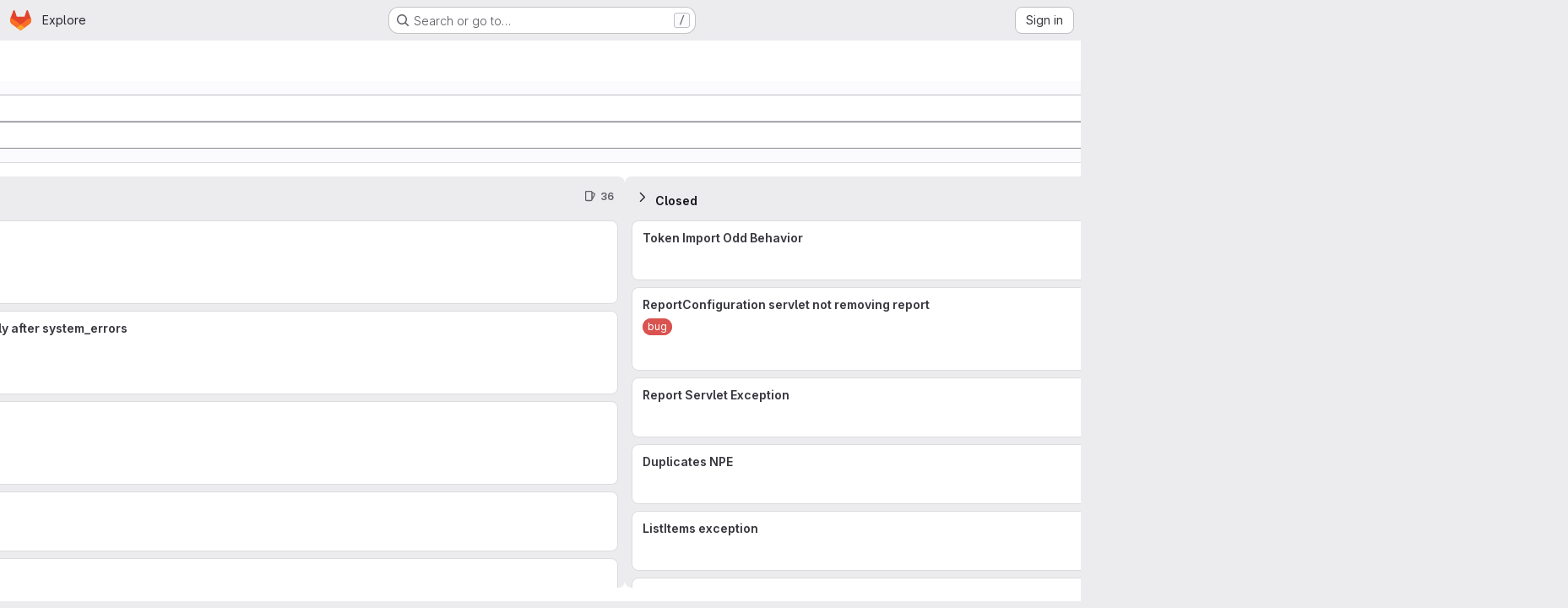

--- FILE ---
content_type: text/javascript; charset=utf-8
request_url: https://gitlab.umiacs.umd.edu/assets/webpack/commons-pages.groups.boards-pages.projects.boards-pages.projects.settings.repository.create_deploy_t-3e484716.b42f6157.chunk.js
body_size: 7134
content:
(this.webpackJsonp=this.webpackJsonp||[]).push([["commons-pages.groups.boards-pages.projects.boards-pages.projects.settings.repository.create_deploy_t-3e484716"],{"35gi":function(e,t,n){"use strict";n("3UXl"),n("iyoE"),n("UezY"),n("z6RN"),n("hG7+"),n("B++/"),n("47t/");var r=n("l9Jy"),i=n.n(r),o=n("VNnR"),s=n.n(o),a=n("yxLa"),l=n("mpVB"),u=n("47Nv"),c=n("6IH5");const d=[{value:"=",description:"is",default:!0},{value:"!=",description:"is not"}];var p={name:"GlFilteredSearchToken",__v_skip:!0,components:{GlToken:a.a,GlFilteredSearchTokenSegment:u.a},inheritAttrs:!1,props:{availableTokens:{type:Array,required:!1,default:function(){return[]}},config:{type:Object,required:!1,default:function(){return{}}},active:{type:Boolean,required:!1,default:!1},multiSelectValues:{type:Array,required:!1,default:function(){return[]}},value:{type:Object,required:!1,default:function(){return{operator:"",data:""}}},showFriendlyText:{type:Boolean,required:!1,default:!1},cursorPosition:{type:String,required:!1,default:"end",validator:function(e){return["start","end"].includes(e)}},viewOnly:{type:Boolean,required:!1,default:!1},dataSegmentInputAttributes:{type:Object,required:!1,default:function(){return{}}}},data(){return{activeSegment:null,tokenValue:i()(this.value),intendedCursorPosition:this.cursorPosition}},computed:{operators(){return this.config.operators||d},tokenEmpty(){var e;return 0===(null===(e=this.tokenValue.data)||void 0===e?void 0:e.length)},hasDataOrDataSegmentIsCurrentlyActive(){return!this.tokenEmpty||this.isSegmentActive("DATA")},availableTokensWithSelf(){var e=this;return[this.config,...this.availableTokens.filter((function(t){return t!==e.config}))].map(c.n)},operatorDescription(){var e=this;const t=this.operators.find((function(t){return t.value===e.tokenValue.operator}));return this.showFriendlyText?null==t?void 0:t.description:null==t?void 0:t.value},eventListeners(){return this.viewOnly?{}:{mousedown:this.stopMousedownOnCloseButton,close:this.destroyByClose}}},segments:{SEGMENT_TITLE:"TYPE",SEGMENT_DATA:"DATA",SEGMENT_OPERATOR:"OPERATOR"},watch:{tokenValue:{deep:!0,handler(e){this.$emit("input",e)}},value:{handler(e,t){s()(null==e?void 0:e.data,null==t?void 0:t.data)&&(null==e?void 0:e.operator)===(null==t?void 0:t.operator)||(this.tokenValue=i()(e))}},active:{immediate:!0,handler(e){e?(this.intendedCursorPosition=this.cursorPosition,this.activeSegment||this.activateSegment(this.tokenEmpty?"OPERATOR":"DATA")):(this.activeSegment=null,this.config.multiSelect&&this.$emit("input",{...this.tokenValue,data:this.multiSelectValues||""}),this.tokenEmpty&&0===this.multiSelectValues.length&&this.$emit("destroy"))}}},created(){if(!("operator"in this.tokenValue))if(1===this.operators.length){const e=this.operators[0].value;this.$emit("input",{...this.tokenValue,operator:e}),this.activeSegment="DATA"}else this.$emit("input",{...this.tokenValue,operator:""})},methods:{activateSegment(e){this.viewOnly||(this.activeSegment=e,this.active||this.$emit("activate"))},getAdditionalSegmentClasses(e){return this.viewOnly?"gl-cursor-text":{"gl-cursor-pointer":!this.isSegmentActive(e)}},isSegmentActive(e){return this.active&&this.activeSegment===e},replaceWithTermIfEmpty(){""===this.tokenValue.operator&&this.tokenEmpty&&this.$emit("replace",Object(c.d)(this.config.title))},replaceToken(e){var t=this;const n=this.availableTokens.find((function({type:t}){return t===e}));if(n!==this.config){if(n){const e=this.config.dataType&&this.config.dataType===n.dataType;this.$emit("replace",{type:n.type,value:e?this.tokenValue:{data:""}})}}else this.$nextTick((function(){t.$emit("deactivate")}))},handleOperatorKeydown(e,{inputValue:t,suggestedValue:n,applySuggestion:r}){const{key:i}=e;if(" "===i||"Spacebar"===i)return void r(n);const o=`${t}${i}`;1!==i.length||this.operators.find((function({value:e}){return e.startsWith(o)}))||(this.tokenEmpty?r(n):e.preventDefault())},activateDataSegment(){this.config.multiSelect&&this.$emit("input",{...this.tokenValue,data:""}),this.activateSegment(this.$options.segments.SEGMENT_DATA)},activatePreviousOperatorSegment(){this.activateSegment(this.$options.segments.SEGMENT_OPERATOR),this.intendedCursorPosition="end"},activatePreviousTitleSegment(){this.activateSegment(this.$options.segments.SEGMENT_TITLE),this.intendedCursorPosition="end"},activateNextDataSegment(){this.activateDataSegment(),this.intendedCursorPosition="start"},activateNextOperatorSegment(){this.activateSegment(this.$options.segments.SEGMENT_OPERATOR),this.intendedCursorPosition="start"},handleComplete(e){this.$emit("complete",e)},stopMousedownOnCloseButton(e){e.target.closest(c.c)&&Object(l.k)(e)},destroyByClose(){this.$emit("destroy")}}},h=n("tBpV"),f=Object(h.a)(p,(function(){var e=this,t=e._self._c;return t("div",{staticClass:"gl-filtered-search-token",class:{"gl-filtered-search-token-active":e.active,"gl-filtered-search-token-hover":!e.viewOnly,"gl-cursor-default":e.viewOnly},attrs:{"data-testid":"filtered-search-token"}},[t("gl-filtered-search-token-segment",{key:"title-segment",attrs:{value:e.config.segmentTitle||e.config.title,active:e.isSegmentActive(e.$options.segments.SEGMENT_TITLE),"cursor-position":e.intendedCursorPosition,options:e.availableTokensWithSelf,"view-only":e.viewOnly},on:{activate:function(t){return e.activateSegment(e.$options.segments.SEGMENT_TITLE)},deactivate:function(t){return e.$emit("deactivate")},complete:e.replaceToken,backspace:function(t){return e.$emit("destroy")},submit:function(t){return e.$emit("submit")},previous:function(t){return e.$emit("previous")},next:e.activateNextOperatorSegment},scopedSlots:e._u([{key:"view",fn:function({inputValue:n}){return[t("gl-token",{staticClass:"gl-filtered-search-token-type",class:e.getAdditionalSegmentClasses(e.$options.segments.SEGMENT_TITLE),attrs:{"view-only":""}},[e._v("\n        "+e._s(n)+"\n      ")])]}}])}),e._v(" "),t("gl-filtered-search-token-segment",{key:"operator-segment",attrs:{active:e.isSegmentActive(e.$options.segments.SEGMENT_OPERATOR),"cursor-position":e.intendedCursorPosition,options:e.operators,"option-text-field":"value","custom-input-keydown-handler":e.handleOperatorKeydown,"view-only":e.viewOnly},on:{activate:function(t){return e.activateSegment(e.$options.segments.SEGMENT_OPERATOR)},backspace:e.replaceWithTermIfEmpty,complete:function(t){return e.activateSegment(e.$options.segments.SEGMENT_DATA)},deactivate:function(t){return e.$emit("deactivate")},previous:e.activatePreviousTitleSegment,next:e.activateNextDataSegment},scopedSlots:e._u([{key:"view",fn:function(){return[t("gl-token",{staticClass:"gl-filtered-search-token-operator",class:e.getAdditionalSegmentClasses(e.$options.segments.SEGMENT_OPERATOR),attrs:{variant:"search-value","view-only":""}},[e._v("\n        "+e._s(e.operatorDescription)+"\n      ")])]},proxy:!0},{key:"option",fn:function({option:n}){return[t("div",{staticClass:"gl-flex"},[e._v("\n        "+e._s(e.showFriendlyText?n.description:n.value)+"\n        "),n.description?t("span",{staticClass:"gl-filtered-search-token-operator-description"},[e._v("\n          "+e._s(e.showFriendlyText?n.value:n.description)+"\n        ")]):e._e()])]}}]),model:{value:e.tokenValue.operator,callback:function(t){e.$set(e.tokenValue,"operator",t)},expression:"tokenValue.operator"}}),e._v(" "),e.hasDataOrDataSegmentIsCurrentlyActive?t("gl-filtered-search-token-segment",{key:"data-segment",attrs:{active:e.isSegmentActive(e.$options.segments.SEGMENT_DATA),"cursor-position":e.intendedCursorPosition,"multi-select":e.config.multiSelect,options:e.config.options,"view-only":e.viewOnly,"search-input-attributes":e.dataSegmentInputAttributes},on:{activate:e.activateDataSegment,backspace:function(t){return e.activateSegment(e.$options.segments.SEGMENT_OPERATOR)},complete:e.handleComplete,select:function(t){return e.$emit("select",t)},submit:function(t){return e.$emit("submit")},deactivate:function(t){return e.$emit("deactivate")},split:function(t){return e.$emit("split",t)},previous:e.activatePreviousOperatorSegment,next:function(t){return e.$emit("next")}},scopedSlots:e._u([{key:"before-input",fn:function(t){return[e._t("before-data-segment-input",null,null,t)]}},{key:"suggestions",fn:function(){return[e._t("suggestions")]},proxy:!0},{key:"view",fn:function({inputValue:n}){return[e._t("view-token",(function(){return[t("gl-token",e._g({staticClass:"gl-filtered-search-token-data",class:e.getAdditionalSegmentClasses(e.$options.segments.SEGMENT_DATA),attrs:{variant:"search-value","view-only":e.viewOnly}},e.eventListeners),[t("span",{staticClass:"gl-filtered-search-token-data-content"},[e._t("view",(function(){return[e._v(e._s(n))]}),null,{inputValue:n})],2)])]}),null,{inputValue:n,listeners:e.eventListeners,cssClasses:{"gl-filtered-search-token-data":!0,...e.getAdditionalSegmentClasses(e.$options.segments.SEGMENT_DATA)}})]}}],null,!0),model:{value:e.tokenValue.data,callback:function(t){e.$set(e.tokenValue,"data",t)},expression:"tokenValue.data"}}):e._e()],1)}),[],!1,null,null,null);t.a=f.exports},AUvv:function(e,t){(function(){var e,n,r,i,o,s,a,l,u,c,d,p,h,f,g,v;t.score=function(e,t,r){var i,s,a;return i=r.preparedQuery,r.allowErrors||o(e,i.core_lw,i.core_up)?(a=e.toLowerCase(),s=n(e,a,i),Math.ceil(s)):0},t.isMatch=o=function(e,t,n){var r,i,o,s,a,l,u;if(o=e.length,s=t.length,!o||s>o)return!1;for(r=-1,i=-1;++i<s;){for(a=t.charCodeAt(i),l=n.charCodeAt(i);++r<o&&(u=e.charCodeAt(r))!==a&&u!==l;);if(r===o)return!1}return!0},t.computeScore=n=function(e,t,n){var r,i,o,s,a,f,g,m,y,S,k,b,_,T,E,w,A,C,x,O,$,P,V,M;if(E=n.query,w=n.query_lw,S=e.length,_=E.length,i=(r=u(e,t,E,w)).score,r.count===_)return p(_,S,i,r.pos);if((T=t.indexOf(w))>-1)return h(e,t,E,w,T,_,S);for(O=new Array(_),a=new Array(_),M=v(_,S),b=k=Math.ceil(.75*_)+5,g=!0,y=-1;++y<_;)O[y]=0,a[y]=0;for(m=-1;++m<S;)if(!(P=t[m]).charCodeAt(0)in n.charCodes){if(g){for(y=-1;++y<_;)a[y]=0;g=!1}}else for(C=0,x=0,s=0,A=!0,g=!0,y=-1;++y<_;){if(($=O[y])>C&&(C=$),f=0,w[y]===P)if(V=l(m,e,t),f=s>0?s:d(e,t,E,w,m,y,V),(o=x+c(m,y,V,i,f))>C)C=o,b=k;else{if(A&&--b<=0)return Math.max(C,O[_-1])*M;A=!1}x=$,s=a[y],a[y]=f,O[y]=C}return(C=O[_-1])*M},t.isWordStart=l=function(e,t,n){var r,i;return 0===e||(r=t[e],i=t[e-1],s(i)||r!==n[e]&&i===n[e-1])},t.isWordEnd=a=function(e,t,n,r){var i,o;return e===r-1||(i=t[e],o=t[e+1],s(o)||i===n[e]&&o!==n[e+1])},s=function(e){return" "===e||"."===e||"-"===e||"_"===e||"/"===e||"\\"===e},g=function(e){var t;return e<20?100+(t=20-e)*t:Math.max(120-e,0)},t.scoreSize=v=function(e,t){return 150/(150+Math.abs(t-e))},p=function(e,t,n,r){return 2*e*(150*n+g(r))*v(e,t)},t.scorePattern=f=function(e,t,n,r,i){var o,s;return s=e,o=6,n===e&&(o+=2),r&&(o+=3),i&&(o+=1),e===t&&(r&&(s+=n===t?2:1),i&&(o+=1)),n+s*(s+o)},t.scoreCharacter=c=function(e,t,n,r,i){var o;return o=g(e),n?o+150*((r>i?r:i)+10):o+150*i},t.scoreConsecutives=d=function(e,t,n,r,i,o,s){var l,u,c,d,p,h,g;for(l=(c=(u=e.length)-i)<(p=(d=n.length)-o)?c:p,h=0,g=0,n[o]===e[i]&&h++;++g<l&&r[++o]===t[++i];)n[o]===e[i]&&h++;return g<l&&i--,1===g?1+2*h:f(g,d,h,s,a(i,e,t,u))},t.scoreExactMatch=h=function(e,t,n,r,i,o,s){var u,c,d,h,g;for((g=l(i,e,t))||(d=t.indexOf(r,i+1))>-1&&(g=l(d,e,t))&&(i=d),c=-1,h=0;++c<o;)n[i+c]===e[c]&&h++;return u=a(i+o-1,e,t,s),p(o,s,f(o,o,h,g,u),i)},r=new(e=function(e,t,n){this.score=e,this.pos=t,this.count=n})(0,.1,0),t.scoreAcronyms=u=function(t,n,o,a){var u,c,d,p,h,g,v,m,y,S,k;if(h=t.length,g=o.length,!(h>1&&g>1))return r;for(u=0,S=0,k=0,m=0,d=-1,p=-1;++p<g;){if(v=a[p],s(v)){if((d=n.indexOf(v,d+1))>-1){S++;continue}break}for(;++d<h;)if(v===n[d]&&l(d,t,n)){o[p]===t[d]&&m++,k+=d,u++;break}if(d===h)break}return u<2?r:(c=u===g&&i(t,n,o,u),y=f(u,g,m,!0,c),new e(y,k/u,u+S))},i=function(e,t,n,r){var i,o,s;if(i=0,(s=e.length)>12*n.length)return!1;for(o=-1;++o<s;)if(l(o,e,t)&&++i>r)return!1;return!0}}).call(this)},Aj6a:function(e,t,n){var r=n("nHTl"),i=n("20jF"),o=n("/NDV");e.exports=function(e){return function(t,n,s){var a=Object(t);if(!i(t)){var l=r(n,3);t=o(t),n=function(e){return l(a[e],e,a)}}var u=e(t,n,s);return u>-1?a[l?t[u]:u]:void 0}}},Jq22:function(e,t,n){var r=n("sjqF"),i=n("nHTl"),o=n("NDsS"),s=Math.max;e.exports=function(e,t,n){var a=null==e?0:e.length;if(!a)return-1;var l=null==n?0:o(n);return l<0&&(l=s(a+l,0)),r(e,i(t,3),l)}},K6VW:function(e,t,n){"use strict";var r=n("o4PY"),i=n.n(r),o=n("q3oM"),s=n("d85j"),a=n("NnjE");let l=0;var u={name:"GlToggle",components:{GlIcon:s.a,GlLoadingIcon:a.a},model:{prop:"value",event:"change"},props:{name:{type:String,required:!1,default:null},value:{type:Boolean,required:!1,default:null},disabled:{type:Boolean,required:!1,default:!1},isLoading:{type:Boolean,required:!1,default:!1},label:{type:String,required:!1,default:null},description:{type:String,required:!1,default:void 0},help:{type:String,required:!1,default:void 0},labelPosition:{type:String,required:!1,default:"top",validator:e=>Object.values(o.S).includes(e)}},data:()=>({labelId:i()("toggle-label-")}),computed:{shouldRenderDescription(){return Boolean(this.$scopedSlots.description||this.description)&&this.isVerticalLayout},shouldRenderHelp(){return Boolean(this.$slots.help||this.help)&&this.isVerticalLayout},toggleClasses(){return[{"gl-sr-only":"hidden"===this.labelPosition},this.shouldRenderDescription?"gl-mb-2":"gl-mb-3"]},icon(){return this.value?"check-xs":"close-xs"},helpId(){return this.shouldRenderHelp?"toggle-help-"+this.uuid:void 0},isChecked(){return this.value?"true":"false"},isVerticalLayout(){return"top"===this.labelPosition||"hidden"===this.labelPosition}},beforeCreate(){this.uuid=l,l+=1},methods:{toggleFeature(){this.disabled||this.$emit("change",!this.value)}}},c=n("tBpV"),d=Object(c.a)(u,(function(){var e=this,t=e._self._c;return t("div",{staticClass:"gl-toggle-wrapper gl-mb-0 gl-flex",class:{"gl-flex-col":e.isVerticalLayout,"gl-toggle-label-inline":!e.isVerticalLayout,"is-disabled":e.disabled},attrs:{"data-testid":"toggle-wrapper"}},[t("span",{staticClass:"gl-toggle-label gl-shrink-0",class:e.toggleClasses,attrs:{id:e.labelId,"data-testid":"toggle-label"}},[e._t("label",(function(){return[e._v(e._s(e.label))]}))],2),e._v(" "),e.shouldRenderDescription?t("span",{staticClass:"gl-description-label gl-mb-3",attrs:{"data-testid":"toggle-description"}},[e._t("description",(function(){return[e._v(e._s(e.description))]}))],2):e._e(),e._v(" "),e.name?t("input",{attrs:{name:e.name,type:"hidden"},domProps:{value:e.value}}):e._e(),e._v(" "),t("button",{staticClass:"gl-toggle gl-shrink-0",class:{"is-checked":e.value,"is-disabled":e.disabled||e.isLoading},attrs:{role:"switch","aria-checked":e.isChecked,"aria-labelledby":e.labelId,"aria-describedby":e.helpId,"aria-disabled":e.disabled,type:"button",disabled:e.disabled},on:{click:function(t){return t.preventDefault(),e.toggleFeature.apply(null,arguments)}}},[e.isLoading?t("gl-loading-icon",{staticClass:"toggle-loading",attrs:{color:"dark"}}):t("span",{staticClass:"toggle-icon"},[t("gl-icon",{attrs:{name:e.icon,size:12}})],1)],1),e._v(" "),e.shouldRenderHelp?t("span",{staticClass:"gl-help-label",attrs:{id:e.helpId,"data-testid":"toggle-help"}},[e._t("help",(function(){return[e._v(e._s(e.help))]}))],2):e._e()])}),[],!1,null,null,null);t.a=d.exports},PxiM:function(e,t,n){(function(t){(function(){var r,i,o,s,a,l,u,c;o=n("zgIB"),s=n("rxWs"),c=n("AUvv"),l=n("jP5H"),r=n("dsXv"),u=null,i="win32"===(null!=t?t.platform:void 0)?"\\":"/",e.exports={filter:function(e,t,n){return null==n&&(n={}),(null!=t?t.length:void 0)&&(null!=e?e.length:void 0)?(n=a(n,t),o(e,t,n)):[]},score:function(e,t,n){return null==n&&(n={}),(null!=e?e.length:void 0)&&(null!=t?t.length:void 0)?(n=a(n,t)).usePathScoring?l.score(e,t,n):c.score(e,t,n):0},match:function(e,t,n){var r;return null==n&&(n={}),e&&t?e===t?function(){r=[];for(var t=0,n=e.length;0<=n?t<n:t>n;0<=n?t++:t--)r.push(t);return r}.apply(this):(n=a(n,t),s.match(e,t,n)):[]},wrap:function(e,t,n){return null==n&&(n={}),e&&t?(n=a(n,t),s.wrap(e,t,n)):[]},prepareQuery:function(e,t){return null==t&&(t={}),(t=a(t,e)).preparedQuery}},a=function(e,t){return null==e.allowErrors&&(e.allowErrors=!1),null==e.usePathScoring&&(e.usePathScoring=!0),null==e.useExtensionBonus&&(e.useExtensionBonus=!1),null==e.pathSeparator&&(e.pathSeparator=i),null==e.optCharRegEx&&(e.optCharRegEx=null),null==e.wrap&&(e.wrap=null),null==e.preparedQuery&&(e.preparedQuery=u&&u.query===t?u:u=new r(t,e)),e}}).call(this)}).call(this,n("TzVV"))},TGUZ:function(e,t,n){var r=n("TTsI"),i=n("4ips"),o=n("nHTl"),s=n("Opi0"),a=n("QFSp"),l=n("gAdM"),u=s((function(e,t){var n=l(t);return a(n)&&(n=void 0),a(e)?r(e,i(t,1,a,!0),o(n,2)):[]}));e.exports=u},b1Ea:function(e,t,n){var r=n("Aj6a")(n("Jq22"));e.exports=r},dsXv:function(e,t,n){(function(){var t,r,i,o,s,a,l;l=n("jP5H"),r=l.countDir,o=l.getExtension,e.exports=function(e,n){var s,l,u;if(s=(u=null!=n?n:{}).optCharRegEx,l=u.pathSeparator,!e||!e.length)return null;this.query=e,this.query_lw=e.toLowerCase(),this.core=t(e,s),this.core_lw=this.core.toLowerCase(),this.core_up=a(this.core),this.depth=r(e,e.length,l),this.ext=o(this.query_lw),this.charCodes=i(this.query_lw)},s=/[ _\-:\/\\]/g,t=function(e,t){return null==t&&(t=s),e.replace(t,"")},a=function(e){var t,n,r;for(t="",n=0,r=e.length;n<r;n++)t+=e[n].toUpperCase()[0];return t},i=function(e){var t,n,r;for(r=e.length,n=-1,t=[];++n<r;)t[e.charCodeAt(n)]=!0;return t}}).call(this)},jP5H:function(e,t,n){(function(){var e,r,i,o,s,a,l;l=n("AUvv"),o=l.isMatch,e=l.computeScore,a=l.scoreSize,t.score=function(t,n,r){var i,a,l;return i=r.preparedQuery,r.allowErrors||o(t,i.core_lw,i.core_up)?(l=t.toLowerCase(),a=e(t,l,i),a=s(t,l,a,r),Math.ceil(a)):0},s=function(t,n,o,s){var l,u,c,d,p,h,f,g,v,m;if(0===o)return 0;for(v=s.preparedQuery,m=s.useExtensionBonus,g=s.pathSeparator,p=t.length-1;t[p]===g;)p--;if(f=p-(c=t.lastIndexOf(g,p)),h=1,m&&(o*=h+=i(n,v.ext,c,p,2)),-1===c)return o;for(d=v.depth;c>-1&&d-- >0;)c=t.lastIndexOf(g,c-1);return u=-1===c?o:h*e(t.slice(c+1,p+1),n.slice(c+1,p+1),v),(l=10/(20+r(t,p+1,g)))*u+(1-l)*o*a(0,2.5*f)},t.countDir=r=function(e,t,n){var r,i;if(t<1)return 0;for(r=0,i=-1;++i<t&&e[i]===n;);for(;++i<t;)if(e[i]===n)for(r++;++i<t&&e[i]===n;);return r},t.getExtension=function(e){var t;return(t=e.lastIndexOf("."))<0?"":e.substr(t+1)},i=function(e,t,n,r,o){var s,a,l,u;if(!t.length)return 0;if(!((u=e.lastIndexOf(".",r))>n))return 0;for((s=r-u)<(l=t.length)&&(l=s,s=t.length),u++,a=-1;++a<l&&e[u+a]===t[a];);return 0===a&&o>0?.9*i(e,t,n,u-2,o-1):a/s}}).call(this)},rxWs:function(e,t,n){(function(){var e,r,i,o,s,a,l,u,c,d;d=n("AUvv"),i=d.isMatch,o=d.isWordStart,c=d.scoreConsecutives,u=d.scoreCharacter,l=d.scoreAcronyms,t.match=s=function(t,n,o){var s,l,u,c,d,p;return s=o.allowErrors,d=o.preparedQuery,c=o.pathSeparator,s||i(t,d.core_lw,d.core_up)?(p=t.toLowerCase(),0===(u=r(t,p,d)).length||t.indexOf(c)>-1&&(l=e(t,p,d,c),u=a(u,l)),u):[]},t.wrap=function(e,t,n){var r,i,o,a,l,u,c,d,p;if(null!=n.wrap&&(u=(p=n.wrap).tagClass,d=p.tagOpen,c=p.tagClose),null==u&&(u="highlight"),null==d&&(d='<strong class="'+u+'">'),null==c&&(c="</strong>"),e===t)return d+e+c;if(0===(o=s(e,0,n)).length)return e;for(a="",r=-1,l=0;++r<o.length;){for((i=o[r])>l&&(a+=e.substring(l,i),l=i);++r<o.length;){if(o[r]!==i+1){r--;break}i++}++i>l&&(a+=d,a+=e.substring(l,i),a+=c,l=i)}return l<=e.length-1&&(a+=e.substring(l)),a},e=function(e,t,n,i){var o,s,a;for(a=e.length-1;e[a]===i;)a--;if(-1===(o=e.lastIndexOf(i,a)))return[];for(s=n.depth;s-- >0;)if(-1===(o=e.lastIndexOf(i,o-1)))return[];return o++,a++,r(e.slice(o,a),t.slice(o,a),n,o)},a=function(e,t){var n,r,i,o,s,a,l;if(s=e.length,0===(a=t.length))return e.slice();if(0===s)return t.slice();for(i=-1,r=t[o=0],l=[];++i<s;){for(n=e[i];r<=n&&++o<a;)r<n&&l.push(r),r=t[o];l.push(n)}for(;o<a;)l.push(t[o++]);return l},r=function(e,t,n,r){var i,s,a,d,p,h,f,g,v,m,y,S,k,b,_,T,E,w,A,C,x,O;for(null==r&&(r=0),b=n.query,_=n.query_lw,v=e.length,S=b.length,i=l(e,t,b,_).score,w=new Array(S),p=new Array(S),0,1,2,3,O=new Array(v*S),k=-1,g=-1;++g<S;)w[g]=0,p[g]=0;for(f=-1;++f<v;)for(T=0,A=0,d=0,C=t[f],g=-1;++g<S;)h=0,s=0,E=A,_[g]===C&&(x=o(f,e,t),h=d>0?d:c(e,t,b,_,f,g,x),s=E+u(f,g,x,i,h)),A=w[g],d=p[g],T>A?y=2:(T=A,y=1),s>T?(T=s,y=3):h=0,w[g]=T,p[g]=h,O[++k]=T>0?y:0;for(k=(f=v-1)*S+(g=S-1),a=!0,m=[];a&&f>=0&&g>=0;)switch(O[k]){case 1:f--,k-=S;break;case 2:g--,k--;break;case 3:m.push(f+r),g--,f--,k-=S+1;break;default:a=!1}return m.reverse(),m}}).call(this)},zgIB:function(e,t,n){(function(){var t,r,i,o;i=n("AUvv"),t=n("jP5H"),n("dsXv"),r=function(e){return e.candidate},o=function(e,t){return t.score-e.score},e.exports=function(e,n,s){var a,l,u,c,d,p,h,f,g,v,m,y,S;for(f=[],u=s.key,d=s.maxResults,c=s.maxInners,m=s.usePathScoring,g=null!=c&&c>0?c:e.length+1,a=null!=u,h=m?t:i,y=0,S=e.length;y<S&&(l=e[y],!((v=a?l[u]:l)&&(p=h.score(v,n,s))>0)||(f.push({candidate:l,score:p}),--g));y++);return f.sort(o),e=f.map(r),null!=d&&(e=e.slice(0,d)),e}}).call(this)}}]);
//# sourceMappingURL=commons-pages.groups.boards-pages.projects.boards-pages.projects.settings.repository.create_deploy_t-3e484716.b42f6157.chunk.js.map

--- FILE ---
content_type: text/javascript; charset=utf-8
request_url: https://gitlab.umiacs.umd.edu/assets/webpack/322e2593.fcb36414.chunk.js
body_size: 5334
content:
(this.webpackJsonp=this.webpackJsonp||[]).push([["322e2593","322e2593"],{"55ts":function(e,t,n){"use strict";n("UezY"),n("z6RN"),n("hG7+"),n("RFHG"),n("xuo1"),n("v2fZ");var i=n("ewH8"),a=n("hqzR"),s=n.n(a),r=n("5duq"),l=n.n(r),o=n("U2De"),u=n.n(o),c=n("nYCY"),d=n("tb44");const g=u()((function(e){return"string"==typeof e.tag||""!==e.text.trim()})),{Fragment:h}=i.default,v=i.default.version.startsWith("3")?function(e){return e.reduce((function(e,t){return h&&t.type===h&&Array.isArray(t.children)?e.push(...t.children):e.push(t),e}),[]).filter((function(e){return!Object(d.b)(e)}))}:g,f=Object(c.a)(-1),m=l()(-2,-1);var p={name:"GlIntersperse",functional:!0,props:{separator:{type:String,default:", ",required:!1},lastSeparator:{type:String,default:"",required:!1}},render(e,t){const{props:{separator:n,lastSeparator:i},slots:a,data:r}=t;return e("span",r,s()(function(e){return function(t){return e?t.length>3?f(e,t):m(e,t):t}}(i),Object(c.b)(n),v)(a().default))}},k=n("tBpV"),S=Object(k.a)(p,void 0,void 0,!1,null,null,null);t.a=S.exports},"5duq":function(e,t,n){var i=n("k9pk")("fill",n("Z/v1"));i.placeholder=n("gkan"),e.exports=i},"6wZT":function(e,t,n){var i=n("6+df"),a=n("NDsS");e.exports=function(e){return e?i(a(e),0,4294967295):0}},"D9S+":function(e,t,n){"use strict";var i=n("gAdM"),a=n.n(i),s=n("Tmea"),r=n.n(s),l=(n("B++/"),n("z6RN"),n("47t/"),n("3UXl"),n("iyoE"),n("UezY"),n("hG7+"),n("ZzK0"),n("BzOf"),n("v2fZ"),n("35gi")),o=n("spe0"),u=n("pDO9"),c=n("F2z7"),d=n("mSGG"),g=n("NnjE"),h=n("0AwG"),v=n("W4cT"),f=n("RXYC"),m={components:{GlFilteredSearchToken:l.a,GlFilteredSearchSuggestion:o.a,GlDropdownDivider:u.a,GlDropdownSectionHeader:c.a,GlDropdownText:d.a,GlLoadingIcon:g.a},props:{config:{type:Object,required:!0},value:{type:Object,required:!0},active:{type:Boolean,required:!0},suggestionsLoading:{type:Boolean,required:!1,default:!1},suggestions:{type:Array,required:!1,default:function(){return[]}},getActiveTokenValue:{type:Function,required:!1,default:function(e,t){return e.find((function({value:e}){return e===t}))}},defaultSuggestions:{type:Array,required:!1,default:function(){return[]}},preloadedSuggestions:{type:Array,required:!1,default:function(){return[]}},valueIdentifier:{type:Function,required:!1,default:function(e){return e.id}},searchBy:{type:String,required:!1,default:void 0},appliedTokens:{type:Array,required:!1,default:function(){return[]}}},data(){var e;return{hasFetched:!1,searchKey:"",selectedTokens:[],recentSuggestions:this.config.recentSuggestionsStorageKey&&null!==(e=Object(f.c)(this.config.recentSuggestionsStorageKey,this.appliedTokens,this.valueIdentifier))&&void 0!==e?e:[]}},computed:{isRecentSuggestionsEnabled(){return Boolean(this.config.recentSuggestionsStorageKey)},suggestionsEnabled(){return!this.config.suggestionsDisabled},recentTokenIds(){return this.recentSuggestions.map(this.valueIdentifier)},preloadedTokenIds(){return this.preloadedSuggestions.map(this.valueIdentifier)},activeTokenValue(){const e=this.multiSelectEnabled&&Array.isArray(this.value.data)?a()(this.value.data):this.value.data;return this.getActiveTokenValue(this.suggestions,e)},availableDefaultSuggestions(){return[v.v,v.w].includes(this.value.operator)?this.defaultSuggestions.filter((function(e){return!v.e.includes(e.value)})):this.defaultSuggestions},availableSuggestions(){var e=this;const t=this.searchKey?this.suggestions:this.suggestions.filter((function(t){return!e.recentTokenIds.includes(e.valueIdentifier(t))&&!e.preloadedTokenIds.includes(e.valueIdentifier(t))}));return this.applyMaxSuggestions(t)},showDefaultSuggestions(){return this.availableDefaultSuggestions.length>0&&!this.searchKey},showNoMatchesText(){return this.searchKey&&!this.availableSuggestions.length},showRecentSuggestions(){return this.isRecentSuggestionsEnabled&&this.recentSuggestions.length>0&&!this.searchKey},showPreloadedSuggestions(){return this.preloadedSuggestions.length>0&&!this.searchKey},showAvailableSuggestions(){return this.availableSuggestions.length>0},searchTerm(){return this.searchBy&&this.activeTokenValue?this.activeTokenValue[this.searchBy]:void 0},multiSelectEnabled(){return this.config.multiSelect&&v.r.includes(this.value.operator)},validatedConfig(){return this.config.multiSelect&&!this.multiSelectEnabled?{...this.config,multiSelect:!1}:this.config}},watch:{active:{immediate:!0,handler(e){var t=this;if(!e&&!this.suggestions.length){[this.value.data].flat().forEach((function(e){const n=t.searchTerm?t.searchTerm:e;t.$emit("fetch-suggestions",n)}))}}},suggestionsLoading:{handler(e){e&&(this.hasFetched=!0)}},value:{deep:!0,immediate:!0,handler(e){const{data:t}=e;this.multiSelectEnabled&&t&&(Array.isArray(t)?this.selectedTokens=t:this.active||this.selectedTokens.includes(t)||(this.selectedTokens=this.selectedTokens.concat(t)))}}},methods:{handleInput:r()((function({data:e,operator:t}){if(!Array.isArray(e)&&(e||t)&&(this.searchKey=e,!this.activeTokenValue)){let t=this.searchTerm?this.searchTerm:e;t.startsWith('"')&&t.endsWith('"')?t=Object(h.B)(t):t.startsWith('"')&&(t=t.slice(1,t.length)),this.$emit("fetch-suggestions",t)}}),v.a),handleTokenValueSelected(e){if(this.multiSelectEnabled){const t=this.selectedTokens.indexOf(e);t>-1?this.selectedTokens.splice(t,1):this.selectedTokens.push(e),this.$emit("input",{...this.value,data:""})}const t=this.getActiveTokenValue(this.suggestions,e);this.isRecentSuggestionsEnabled&&t&&!this.preloadedTokenIds.includes(this.valueIdentifier(t))&&Object(f.f)(this.config.recentSuggestionsStorageKey,t)},applyMaxSuggestions(e){const{maxSuggestions:t}=this.config;return!t||t<=0?e:e.slice(0,t)}}},p=n("tBpV"),k=Object(p.a)(m,(function(){var e=this,t=e._self._c;return t("gl-filtered-search-token",e._g(e._b({attrs:{config:e.validatedConfig,value:e.value,active:e.active,"multi-select-values":e.selectedTokens},on:{input:e.handleInput,select:e.handleTokenValueSelected},scopedSlots:e._u([{key:"view-token",fn:function(t){return[e._t("view-token",null,{viewTokenProps:{...t,activeTokenValue:e.activeTokenValue,selectedTokens:e.selectedTokens}})]}},{key:"view",fn:function(t){return[e._t("view",null,{viewTokenProps:{...t,activeTokenValue:e.activeTokenValue,selectedTokens:e.selectedTokens}})]}},e.suggestionsEnabled?{key:"suggestions",fn:function(){return[e.showDefaultSuggestions?[e._l(e.availableDefaultSuggestions,(function(n){return t("gl-filtered-search-suggestion",{key:n.value,attrs:{value:n.value}},[e._v("\n        "+e._s(n.text)+"\n      ")])})),e._v(" "),t("gl-dropdown-divider")]:e._e(),e._v(" "),e.showRecentSuggestions?[t("gl-dropdown-section-header",[e._v(e._s(e.__("Recently used")))]),e._v(" "),e._t("suggestions-list",null,{suggestions:e.recentSuggestions,selections:e.selectedTokens}),e._v(" "),t("gl-dropdown-divider")]:e._e(),e._v(" "),e.showPreloadedSuggestions?e._t("suggestions-list",null,{suggestions:e.preloadedSuggestions,selections:e.selectedTokens}):e._e(),e._v(" "),e.suggestionsLoading?t("gl-loading-icon",{attrs:{size:"sm"}}):e.showAvailableSuggestions?[e._t("suggestions-list",null,{suggestions:e.availableSuggestions,selections:e.selectedTokens})]:e.showNoMatchesText?t("gl-dropdown-text",[e._v("\n      "+e._s(e.__("No matches found"))+"\n    ")]):e.hasFetched?t("gl-dropdown-text",[e._v(e._s(e.__("No suggestions found")))]):e._e(),e._v(" "),e._t("footer")]},proxy:!0}:null],null,!0)},"gl-filtered-search-token",e.$attrs,!1),e.$listeners))}),[],!1,null,null,null);t.a=k.exports},F2z7:function(e,t,n){"use strict";var i=n("zNqO"),a=n("lgrP"),s=n("n64d"),r=n("EXdk"),l=n("MGi3"),o=n("eOJu"),u=n("Cn4y");const c=Object(u.c)({id:Object(u.b)(r.r),tag:Object(u.b)(r.r,"header"),variant:Object(u.b)(r.r)},s.g);var d={name:"GlDropdownHeader",components:{BDropdownHeader:Object(i.c)({name:s.g,functional:!0,props:c,render(e,{props:t,data:n,children:i}){const{tag:s,variant:r}=t;return e("li",Object(a.a)(Object(o.j)(n,["attrs"]),{attrs:{role:"presentation"}}),[e(s,{staticClass:"dropdown-header",class:{["text-"+r]:r},attrs:{...n.attrs||{},id:t.id||null,role:Object(l.t)(s,"header")?null:"heading"},ref:"header"},i)])}})},inheritAttrs:!1},g=n("tBpV"),h=Object(g.a)(d,(function(){return(0,this._self._c)("b-dropdown-header",this._g(this._b({staticClass:"gl-dropdown-section-header"},"b-dropdown-header",this.$attrs,!1),this.$listeners),[this._t("default")],2)}),[],!1,null,null,null);t.a=h.exports},Rk7e:function(e,t,n){var i=n("yueo"),a=n("0Y/0"),s=n("XVTP"),r=n("hL/J"),l=n("P/Kr"),o=n("QYRJ");e.exports=function(e){return a((function(t){var n=t.length,a=n,u=i.prototype.thru;for(e&&t.reverse();a--;){var c=t[a];if("function"!=typeof c)throw new TypeError("Expected a function");if(u&&!d&&"wrapper"==r(c))var d=new i([],!0)}for(a=d?a:n;++a<n;){c=t[a];var g=r(c),h="wrapper"==g?s(c):void 0;d=h&&o(h[0])&&424==h[1]&&!h[4].length&&1==h[9]?d[r(h[0])].apply(d,h[3]):1==c.length&&o(c)?d[g]():d.thru(c)}return function(){var e=arguments,i=e[0];if(d&&1==e.length&&l(i))return d.plant(i).value();for(var a=0,s=n?t[a].apply(this,e):i;++a<n;)s=t[a].call(this,s);return s}}))}},SmUC:function(e,t,n){var i=n("k9pk")("flowRight",n("uwHt"));i.placeholder=n("gkan"),e.exports=i},U2De:function(e,t,n){var i=n("k9pk")("filter",n("xzHw"));i.placeholder=n("gkan"),e.exports=i},"X/mm":function(e,t){var n={kind:"Document",definitions:[{kind:"OperationDefinition",operation:"query",name:{kind:"Name",value:"usersAutocomplete"},variableDefinitions:[{kind:"VariableDefinition",variable:{kind:"Variable",name:{kind:"Name",value:"fullPath"}},type:{kind:"NonNullType",type:{kind:"NamedType",name:{kind:"Name",value:"ID"}}},directives:[]},{kind:"VariableDefinition",variable:{kind:"Variable",name:{kind:"Name",value:"search"}},type:{kind:"NamedType",name:{kind:"Name",value:"String"}},directives:[]},{kind:"VariableDefinition",variable:{kind:"Variable",name:{kind:"Name",value:"isProject"}},type:{kind:"NamedType",name:{kind:"Name",value:"Boolean"}},defaultValue:{kind:"BooleanValue",value:!1},directives:[]}],directives:[],selectionSet:{kind:"SelectionSet",selections:[{kind:"Field",name:{kind:"Name",value:"group"},arguments:[{kind:"Argument",name:{kind:"Name",value:"fullPath"},value:{kind:"Variable",name:{kind:"Name",value:"fullPath"}}}],directives:[{kind:"Directive",name:{kind:"Name",value:"skip"},arguments:[{kind:"Argument",name:{kind:"Name",value:"if"},value:{kind:"Variable",name:{kind:"Name",value:"isProject"}}}]}],selectionSet:{kind:"SelectionSet",selections:[{kind:"Field",name:{kind:"Name",value:"id"},arguments:[],directives:[]},{kind:"Field",name:{kind:"Name",value:"autocompleteUsers"},arguments:[{kind:"Argument",name:{kind:"Name",value:"search"},value:{kind:"Variable",name:{kind:"Name",value:"search"}}}],directives:[],selectionSet:{kind:"SelectionSet",selections:[{kind:"Field",name:{kind:"Name",value:"id"},arguments:[],directives:[]},{kind:"Field",name:{kind:"Name",value:"avatarUrl"},arguments:[],directives:[]},{kind:"Field",name:{kind:"Name",value:"name"},arguments:[],directives:[]},{kind:"Field",name:{kind:"Name",value:"username"},arguments:[],directives:[]}]}}]}},{kind:"Field",name:{kind:"Name",value:"project"},arguments:[{kind:"Argument",name:{kind:"Name",value:"fullPath"},value:{kind:"Variable",name:{kind:"Name",value:"fullPath"}}}],directives:[{kind:"Directive",name:{kind:"Name",value:"include"},arguments:[{kind:"Argument",name:{kind:"Name",value:"if"},value:{kind:"Variable",name:{kind:"Name",value:"isProject"}}}]}],selectionSet:{kind:"SelectionSet",selections:[{kind:"Field",name:{kind:"Name",value:"id"},arguments:[],directives:[]},{kind:"Field",name:{kind:"Name",value:"autocompleteUsers"},arguments:[{kind:"Argument",name:{kind:"Name",value:"search"},value:{kind:"Variable",name:{kind:"Name",value:"search"}}}],directives:[],selectionSet:{kind:"SelectionSet",selections:[{kind:"Field",name:{kind:"Name",value:"id"},arguments:[],directives:[]},{kind:"Field",name:{kind:"Name",value:"avatarUrl"},arguments:[],directives:[]},{kind:"Field",name:{kind:"Name",value:"name"},arguments:[],directives:[]},{kind:"Field",name:{kind:"Name",value:"username"},arguments:[],directives:[]}]}}]}}]}}],loc:{start:0,end:419}};n.loc.source={body:"query usersAutocomplete($fullPath: ID!, $search: String, $isProject: Boolean = false) {\n  group(fullPath: $fullPath) @skip(if: $isProject) {\n    id\n    autocompleteUsers(search: $search) {\n      id\n      avatarUrl\n      name\n      username\n    }\n  }\n  project(fullPath: $fullPath) @include(if: $isProject) {\n    id\n    autocompleteUsers(search: $search) {\n      id\n      avatarUrl\n      name\n      username\n    }\n  }\n}\n",name:"GraphQL request",locationOffset:{line:1,column:1}};var i={};function a(e,t){for(var n=0;n<e.definitions.length;n++){var i=e.definitions[n];if(i.name&&i.name.value==t)return i}}n.definitions.forEach((function(e){if(e.name){var t=new Set;!function e(t,n){if("FragmentSpread"===t.kind)n.add(t.name.value);else if("VariableDefinition"===t.kind){var i=t.type;"NamedType"===i.kind&&n.add(i.name.value)}t.selectionSet&&t.selectionSet.selections.forEach((function(t){e(t,n)})),t.variableDefinitions&&t.variableDefinitions.forEach((function(t){e(t,n)})),t.definitions&&t.definitions.forEach((function(t){e(t,n)}))}(e,t),i[e.name.value]=t}})),e.exports=n,e.exports.usersAutocomplete=function(e,t){var n={kind:e.kind,definitions:[a(e,t)]};e.hasOwnProperty("loc")&&(n.loc=e.loc);var s=i[t]||new Set,r=new Set,l=new Set;for(s.forEach((function(e){l.add(e)}));l.size>0;){var o=l;l=new Set,o.forEach((function(e){r.has(e)||(r.add(e),(i[e]||new Set).forEach((function(e){l.add(e)})))}))}return r.forEach((function(t){var i=a(e,t);i&&n.definitions.push(i)})),n}(n,"usersAutocomplete")},"Z/v1":function(e,t,n){var i=n("mG8k"),a=n("etTJ");e.exports=function(e,t,n,s){var r=null==e?0:e.length;return r?(n&&"number"!=typeof n&&a(e,t,n)&&(n=0,s=r),i(e,t,n,s)):[]}},hqzR:function(e,t,n){e.exports=n("SmUC")},mG8k:function(e,t,n){var i=n("NDsS"),a=n("6wZT");e.exports=function(e,t,n,s){var r=e.length;for((n=i(n))<0&&(n=-n>r?0:r+n),(s=void 0===s||s>r?r:i(s))<0&&(s+=r),s=n>s?0:a(s);n<s;)e[n++]=t;return e}},rQ01:function(e,t){e.exports=function(e){for(var t=-1,n=null==e?0:e.length,i=0,a=[];++t<n;){var s=e[t];s&&(a[i++]=s)}return a}},srX6:function(e,t,n){var i=n("2v8U");e.exports=function(e,t){var n=[];return i(e,(function(e,i,a){t(e,i,a)&&n.push(e)})),n}},uwHt:function(e,t,n){var i=n("Rk7e")(!0);e.exports=i},w63v:function(e,t,n){"use strict";n.r(t);var i=n("rQ01"),a=n.n(i),s=(n("B++/"),n("z6RN"),n("47t/"),n("HTBS")),r=n("d85j"),l=n("55ts"),o=n("spe0"),u=n("jlnU"),c=n("/lV4"),d=n("AxUD"),g=n("X/mm"),h=n.n(g),v=n("W4cT"),f={components:{BaseToken:n("D9S+").a,GlAvatar:s.a,GlIcon:r.a,GlIntersperse:l.a,GlFilteredSearchSuggestion:o.a},props:{config:{type:Object,required:!0},value:{type:Object,required:!0},active:{type:Boolean,required:!0}},data(){return{users:this.config.initialUsers||[],allUsers:this.config.initialUsers||[],loading:!1}},computed:{defaultUsers(){return this.config.defaultUsers||v.x},preloadedUsers(){return this.config.preloadedUsers||[]},namespace(){return this.config.isProject?d.u:d.t},fetchUsersQuery(){return this.config.fetchUsers?this.config.fetchUsers:this.fetchUsersBySearchTerm}},methods:{getActiveUser(e,t){var n=this;return e.find((function(e){return n.getUsername(e).toLowerCase()===t.toLowerCase()}))},getAvatarUrl:e=>(null==e?void 0:e.avatarUrl)||(null==e?void 0:e.avatar_url),getUsername:e=>e.username,displayNameFor(e){var t;return(null===(t=this.getActiveUser(this.allUsers,e))||void 0===t?void 0:t.name)||e},avatarFor(e){const t=this.getActiveUser(this.allUsers,e);return this.getAvatarUrl(t)},fetchUsersBySearchTerm(e){var t=this;return this.$apollo.query({query:h.a,variables:{fullPath:this.config.fullPath,search:e,isProject:this.config.isProject}}).then((function({data:e}){var n;return null===(n=e[t.namespace])||void 0===n?void 0:n.autocompleteUsers}))},fetchUsers(e){var t=this;this.loading=!0;(this.config.fetchPath?this.config.fetchUsers(this.config.fetchPath,e):this.fetchUsersQuery(e)).then((function(e){t.users=Array.isArray(e)?a()(e):a()(e.data),t.allUsers=t.allUsers.concat(t.users)})).catch((function(){return Object(u.createAlert)({message:Object(c.a)("There was a problem fetching users.")})})).finally((function(){t.loading=!1}))}}},m=n("tBpV"),p=Object(m.a)(f,(function(){var e=this,t=e._self._c;return t("base-token",e._g(e._b({attrs:{config:e.config,value:e.value,active:e.active,"suggestions-loading":e.loading,suggestions:e.users,"get-active-token-value":e.getActiveUser,"default-suggestions":e.defaultUsers,"preloaded-suggestions":e.preloadedUsers,"value-identifier":e.getUsername},on:{"fetch-suggestions":e.fetchUsers},scopedSlots:e._u([{key:"view",fn:function({viewTokenProps:{inputValue:n,activeTokenValue:i,selectedTokens:a}}){return[a.length>0?t("gl-intersperse",{attrs:{separator:","}},e._l(a,(function(n,i){return t("span",{key:n,class:{"gl-ml-2":i>0}},[t("gl-avatar",{staticClass:"gl-mr-1",attrs:{size:16,src:e.avatarFor(n)}}),e._v(e._s(e.displayNameFor(n)))],1)})),0):[i?t("gl-avatar",{staticClass:"gl-mr-2",attrs:{size:16,src:e.getAvatarUrl(i)}}):e._e(),e._v("\n      "+e._s(i?i.name:n)+"\n    ")]]}},{key:"suggestions-list",fn:function({suggestions:n,selections:i=[]}){return e._l(n,(function(n){return t("gl-filtered-search-suggestion",{key:e.getUsername(n),attrs:{value:e.getUsername(n)}},[t("div",{staticClass:"gl-flex gl-items-center",class:{"gl-pl-6":!i.includes(e.getUsername(n))}},[i.includes(e.getUsername(n))?t("gl-icon",{staticClass:"gl-mr-3 gl-shrink-0",attrs:{name:"check",variant:"subtle"}}):e._e(),e._v(" "),t("gl-avatar",{attrs:{size:32,src:e.getAvatarUrl(n)}}),e._v(" "),t("div",[t("div",[e._v(e._s(n.name))]),e._v(" "),t("div",[e._v("@"+e._s(e.getUsername(n)))])])],1)])}))}}])},"base-token",e.$attrs,!1),e.$listeners))}),[],!1,null,null,null);t.default=p.exports},xzHw:function(e,t,n){var i=n("seaz"),a=n("srX6"),s=n("nHTl"),r=n("P/Kr");e.exports=function(e,t){return(r(e)?i:a)(e,s(t,3))}}}]);
//# sourceMappingURL=322e2593.fcb36414.chunk.js.map